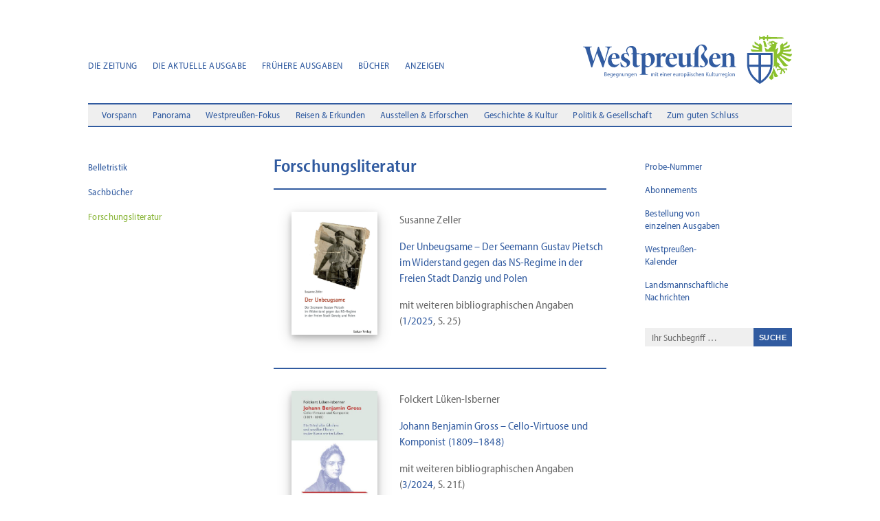

--- FILE ---
content_type: text/css;charset=utf-8
request_url: https://use.typekit.net/mui0uei.css
body_size: 523
content:
/*
 * The Typekit service used to deliver this font or fonts for use on websites
 * is provided by Adobe and is subject to these Terms of Use
 * http://www.adobe.com/products/eulas/tou_typekit. For font license
 * information, see the list below.
 *
 * myriad-pro-semi-condensed:
 *   - http://typekit.com/eulas/0000000000000000000170b1
 *   - http://typekit.com/eulas/0000000000000000000170b2
 *   - http://typekit.com/eulas/0000000000000000000170ae
 *   - http://typekit.com/eulas/0000000000000000000170b0
 *
 * © 2009-2026 Adobe Systems Incorporated. All Rights Reserved.
 */
/*{"last_published":"2022-08-15 13:11:05 UTC"}*/

@import url("https://p.typekit.net/p.css?s=1&k=mui0uei&ht=tk&f=6803.6804.6805.6806&a=1423438&app=typekit&e=css");

@font-face {
font-family:"myriad-pro-semi-condensed";
src:url("https://use.typekit.net/af/b9b50c/0000000000000000000170b1/27/l?primer=1ec1dba96a7acc199a1231b5106aab7b2bee103260ffe422ec815c033ba0ad6d&fvd=n6&v=3") format("woff2"),url("https://use.typekit.net/af/b9b50c/0000000000000000000170b1/27/d?primer=1ec1dba96a7acc199a1231b5106aab7b2bee103260ffe422ec815c033ba0ad6d&fvd=n6&v=3") format("woff"),url("https://use.typekit.net/af/b9b50c/0000000000000000000170b1/27/a?primer=1ec1dba96a7acc199a1231b5106aab7b2bee103260ffe422ec815c033ba0ad6d&fvd=n6&v=3") format("opentype");
font-display:auto;font-style:normal;font-weight:600;font-stretch:normal;
}

@font-face {
font-family:"myriad-pro-semi-condensed";
src:url("https://use.typekit.net/af/b187fc/0000000000000000000170b2/27/l?primer=1ec1dba96a7acc199a1231b5106aab7b2bee103260ffe422ec815c033ba0ad6d&fvd=i6&v=3") format("woff2"),url("https://use.typekit.net/af/b187fc/0000000000000000000170b2/27/d?primer=1ec1dba96a7acc199a1231b5106aab7b2bee103260ffe422ec815c033ba0ad6d&fvd=i6&v=3") format("woff"),url("https://use.typekit.net/af/b187fc/0000000000000000000170b2/27/a?primer=1ec1dba96a7acc199a1231b5106aab7b2bee103260ffe422ec815c033ba0ad6d&fvd=i6&v=3") format("opentype");
font-display:auto;font-style:italic;font-weight:600;font-stretch:normal;
}

@font-face {
font-family:"myriad-pro-semi-condensed";
src:url("https://use.typekit.net/af/a78021/0000000000000000000170ae/27/l?primer=1ec1dba96a7acc199a1231b5106aab7b2bee103260ffe422ec815c033ba0ad6d&fvd=n4&v=3") format("woff2"),url("https://use.typekit.net/af/a78021/0000000000000000000170ae/27/d?primer=1ec1dba96a7acc199a1231b5106aab7b2bee103260ffe422ec815c033ba0ad6d&fvd=n4&v=3") format("woff"),url("https://use.typekit.net/af/a78021/0000000000000000000170ae/27/a?primer=1ec1dba96a7acc199a1231b5106aab7b2bee103260ffe422ec815c033ba0ad6d&fvd=n4&v=3") format("opentype");
font-display:auto;font-style:normal;font-weight:400;font-stretch:normal;
}

@font-face {
font-family:"myriad-pro-semi-condensed";
src:url("https://use.typekit.net/af/44bde1/0000000000000000000170b0/27/l?primer=1ec1dba96a7acc199a1231b5106aab7b2bee103260ffe422ec815c033ba0ad6d&fvd=i4&v=3") format("woff2"),url("https://use.typekit.net/af/44bde1/0000000000000000000170b0/27/d?primer=1ec1dba96a7acc199a1231b5106aab7b2bee103260ffe422ec815c033ba0ad6d&fvd=i4&v=3") format("woff"),url("https://use.typekit.net/af/44bde1/0000000000000000000170b0/27/a?primer=1ec1dba96a7acc199a1231b5106aab7b2bee103260ffe422ec815c033ba0ad6d&fvd=i4&v=3") format("opentype");
font-display:auto;font-style:italic;font-weight:400;font-stretch:normal;
}

.tk-myriad-pro-semi-condensed { font-family: "myriad-pro-semi-condensed",sans-serif; }


--- FILE ---
content_type: image/svg+xml
request_url: https://magazin-westpreussen.de/wp-content/uploads/2024/02/WPSignetClaim.svg
body_size: 22853
content:
<?xml version="1.0" encoding="UTF-8"?> <svg xmlns="http://www.w3.org/2000/svg" id="Ebene_2" data-name="Ebene 2" viewBox="0 0 632.14 147.8"><defs><style> .cls-1 { fill: #325ca1; } .cls-1, .cls-2 { stroke-width: 0px; } .cls-2 { fill: #8bc12d; } </style></defs><g id="Ebene_1-2" data-name="Ebene 1"><g><g><path class="cls-1" d="M496.07,54.18v34.66c0,15.67,6.4,30.7,18.51,43.48,9.07,9.57,18.05,14.48,18.43,14.69l1.45.78,1.45-.78c.38-.2,9.37-5.12,18.43-14.69,12.11-12.78,18.5-27.81,18.5-43.48v-34.66h-76.77ZM566.75,88.85c0,.24,0,.48,0,.73h-28.47v-29.29h28.48v28.57ZM502.17,60.28h28.48v29.29h-28.47c0-.24,0-.48,0-.73v-28.57ZM502.7,96.2h27.95v42.04c-8.55-6.13-24.83-20.42-27.95-42.04ZM538.27,138.22v-42.03h27.95c-3.13,21.57-19.4,35.88-27.95,42.03Z"></path><path class="cls-2" d="M512.57,50.37h29.91c-.99-2.15-1.46-4.48-1.4-6.94.05-2.17.4-4.34.47-6.51.05-1.55.03-3.14-.28-4.65-.48-2.29-2.38-3.65-3.97-5.17-.94-.9-1.95-1.71-3.01-2.63-.74,1.56-1.41,2.98-2.16,4.56-4.33-3.47-9.42-5.43-12.75-9.91-.19.57-.36,1.04-.5,1.51-1.04,3.65-.41,5.82,3.22,7.96,2.76,1.63,5.61,3.1,8.39,4.68.37.21.82.69.83,1.05.01,1.02-.19,2.04-.33,3.24-.64-.2-1.18-.33-1.7-.52-2.7-1.03-5.43-1.99-8.08-3.12-2.91-1.25-6.21-1.83-8.45-4.95-.22,1.36-.43,2.35-.54,3.36-.32,3,1.4,5.57,4.24,6.37,1.44.4,2.91.71,4.37,1.06,3.12.76,6.24,1.51,9.36,2.29.27.07.68.3.71.51.16,1.04.21,2.09.31,3.25-.59-.04-1.01-.06-1.43-.11-5.65-.62-11.29-1.3-16.94-1.83-1.72-.16-3.18-.68-4.47-1.79-.17-.15-.37-.26-.86-.6.19,1.63.28,2.98.52,4.29.54,2.94,1.94,4.32,4.54,4.6ZM549.76,14.74h-5.72l-.37-3.31h-7.33v.04c0,1.68-1.36,3.05-3.05,3.05h-.89V3.27h.89c1.68,0,3.05,1.36,3.05,3.05v.04h6.77l-.14-1.29c0-.9,1.8-1.63,2.7-1.63h2.48c.89,0,2.7.73,2.7,1.63l-.14,1.29h4.98v-3.3c0-1.68,1.36-3.05,3.05-3.05h.89v5.81c7.49.19,38.76,1,42.34,1.19,3.64.2,5.62,1.88,5.62,1.88,0,0-1.98,1.68-5.62,1.88-3.58.19-34.85,1-42.34,1.19v5.81h-.89c-1.68,0-3.05-1.36-3.05-3.05v-3.3h-5.54l-.37,3.31ZM557.14,25.3c1.59,1.04,3.02.83,4.79.66,0,0,.6-.05,1.29-.12,2.25-.24,3.57.48,4.05,2.62-1.59-1.04-3.02-.83-4.79-.66,0,0-.6.05-1.29.12-2.25.24-3.57-.48-4.05-2.62ZM556.57,36.06h-7.84l-4.15-18.28h5.86l6.13,18.28ZM620.3,71.27c-1.96-1.01-3.88-2.11-5.82-3.17-4.03-2.21-8.06-4.41-12.09-6.63-.79-.44-1.57-.92-2.42-1.42.39-.54.79-.94,1-1.41.53-1.16,1.27-1.15,2.34-.73,2.09.83,4.23,1.52,6.35,2.27,4.17,1.48,8.31,3.02,12.51,4.4,2.21.73,4.54,1.05,6.54-.57,2.34-1.88,2.59-4.75,3.41-7.49-3.62,1.31-4.39,1.31-7.76.65-4.94-.98-9.89-1.86-14.84-2.8-1.81-.34-3.61-.74-5.4-1.11.28-2.51.71-2.92,2.99-2.94,5.07-.06,10.15-.05,15.22-.23,1.56-.05,3.22-.38,4.64-1.01,2.8-1.26,3.11-5.35,2.28-8.38-.23.2-.43.39-.65.57-1.6,1.28-3.28,2.36-5.42,2.58-4.33.45-8.66.98-12.99,1.45-1.32.14-2.66.21-4.08.32.07-.75.12-1.27.16-1.8.15-1.86.16-1.84,1.98-2.25,3.86-.88,7.73-1.77,11.58-2.68,1.36-.32,2.7-.78,3.62-1.92,1.98-2.47,1.55-5.21.93-8.13-.32.27-.51.43-.7.58-1.25.93-2.38,2.11-3.77,2.72-4.04,1.79-8.19,3.35-12.29,4.98-.38.15-.8.22-1.28.35-.1-1.2-.23-2.27-.25-3.33,0-.28.27-.67.52-.82,2.49-1.46,5.04-2.81,7.49-4.33,1.16-.72,2.35-1.59,3.13-2.68,1.67-2.34.83-4.81-.05-7.45-2.93,4.84-7.95,6.69-12.06,9.91-.65-1.67-1.21-3.1-1.88-4.79-1.62,1.46-3.01,2.72-4.41,3.97-2.61,2.34-3.64,5.21-2.9,8.67.74,3.48,1.06,6.93.16,10.48-1.03,4.07-3.14,7.22-6.78,9.3-1.05.6-2.15,1.18-3.63,1.21.72-2.45,4.81-19.34,4.81-19.34l-10.02,5.74s4.13-7.78,4.13-14.68c0-1.3.27-1.89,1.34-2.47,1.35-.73,2.47-1.78,2.75-3.38-1.16-.15-2.25-.23-3.32-.45-2.64-.55-4.69-2.31-6.99-3.55-2.71-1.46-5.5-2.41-8.32-.58-1.23.8-3.44,1.01-4.72.83-.47-.07-1.02-.04-1.52.04-1.75.3-3.41,2.27-3.07,3.98,2.12-.38,5.47-.53,7.3.93,1.47,1.17,2.23,3.83,1.67,5.79-1.04-.15-3.32-.42-4.37-.42-2.13,0-2.8,1-2.8,1l5.87,3.4-9.2,9.56-10.02-5.74,2.75,12.08h24.69v38.47c0,14.16-4.9,27.79-14.22,39.85.12,1.31.7,2.47,1.77,3.4,1.6,1.38,3.27,2.68,4.84,3.95,1.19-.85,2.46-1.87,3.84-2.72,2.17-1.34,2.94-2.79,2.64-5.35-.4-3.4-.79-6.81-1.21-10.21-.1-.78.09-1.26.93-1.33.86-.07.68.63.8,1.1.57,2.21.99,4.46,1.73,6.61.63,1.82,2.12,2.9,4.1,3.13,3.58.41,6.2-1.58,8.68-3.32-1.32-1.19-2.93-2.14-3.8-3.55-1.85-2.98-3.42-6.16-4.92-9.34-1.86-3.97-3.48-8.05-5.31-12.03-.51-1.12-.62-1.91.38-2.8,1.12-1.01,2.1-2.18,3.27-3.43,1.29,2.98,2.51,5.79,3.73,8.6.1,0,.2-.01.3-.02.91-2.14,1.83-4.28,2.82-6.62,2.97,2.43,5.78,4.73,8.85,7.24-.66.1-.96.17-1.27.19-1.93.09-3.85.16-5.78.27-.6.03-1.22.09-1.79.27-.93.28-1.39,1.01-.99,1.91.72,1.62,1.59,3.17,2.4,4.75.1-.04.19-.07.29-.11.04-.28.1-.55.11-.83.14-2.16.64-2.61,2.86-2.71.75-.03,1.49-.17,2.23-.25,1.58-.18,3.16-.35,4.85-.54-.02.41,0,.68-.05.95-.45,2.24-1.06,4.45-1.34,6.71-.28,2.21-.97,3.77-3.51,3.72-.02,0-.04.05-.11.15.5.33.99.68,1.5.99.61.37,1.22.75,1.87,1.03,2.07.89,3.31.13,3.57-2.1.34-2.84.69-5.67,1.05-8.5.05-.43.18-.85.34-1.54,1.74,2.27,3.36,4.25,4.78,6.36.34.5.12,1.49-.06,2.2-.15.61-.62,1.13-.95,1.69.06.07.13.15.19.22,1.25-.63,2.58-1.15,3.75-1.93,1.87-1.25,2.13-2.74.75-4.55-.85-1.12-1.97-2.04-2.97-3.05-.78-.79-1.55-1.57-2.53-2.56,3.32,0,6.28-.04,9.23.04.39.01.91.55,1.11.97.39.82.6,1.72.95,2.78.66-1.54,1.27-2.96,1.15-4.5-.16-2.12-1.35-3.18-3.11-3.07-3.85.25-7.7.51-11.55.7-.49.02-1.11-.25-1.47-.6-2.39-2.33-4.73-4.72-7.08-7.1-.81-.82-1.58-1.67-2.45-2.6,1.5-.74,2.81-1.4,4.3-2.14-.5-.35-.79-.56-1.08-.75-3.14-2.1-4.78-4.21-7.93-6.29-.66-.43-.73-.95-.61-1.65.57-3.56-.35-7.12.14-10.68.1-.73.28-1.17,1.03-1.39.82-.24,1,.44,1.29.84.98,1.36,1.88,2.77,2.83,4.14,4.19,5.99,8.37,11.98,12.59,17.94,1.32,1.86,3.03,3.21,5.39,3.51,4.24.53,7.86-1.03,11.31-3.35-1.15-.41-2.29-.65-3.27-1.19-2.33-1.28-4.22-3.11-6-5.08-5.5-6.07-11.08-12.07-16.55-18.17-1.48-1.65-1.74-1.2.19-2.72.65-.51,1.14-.45,1.7.01.22.18.44.36.67.53,4.21,3.11,8.42,6.24,12.65,9.34,2.89,2.12,5.6,4.56,9.09,5.73,1.8.61,3.58.81,5.36-.25,2.56-1.54,3.58-4.15,5.02-6.77-3.62.86-6.7-.2-9.67-1.73ZM573.85,27.09c-1.6-.72-2.3-2.61-1.58-4.2.08-.18.18-.34.29-.49l5.68,1.06c.16.67.12,1.39-.18,2.06-.72,1.6-2.61,2.3-4.2,1.58Z"></path></g><g><path class="cls-1" d="M87.48,35.97c-6.38,1.24-7.43,2.76-10.39,11.63-1.14,3.53-7.62,23.54-15.44,50.41h-2.67c-5.34-14.96-10.67-28.49-16.58-43.55h-.19c-5.24,15.25-9.91,29.64-14.48,43.55h-2.67c-5.34-17.34-10.1-34.02-15.34-51.08-2.57-8.39-4-9.91-9.72-10.96v-1.14h27.06v1.14c-6.77,1.14-7.34,2.76-5.91,8.2,3.24,11.72,6.77,23.73,10.1,34.4h.19c4.38-12.96,9.43-28.02,14.01-43.17h2.48c5.62,14.77,11.25,29.54,16.68,43.64h.29c3.62-11.25,7.53-27.73,8.96-33.45,1.52-6.77.76-8.48-6.86-9.62v-1.14h20.49v1.14Z"></path><path class="cls-1" d="M109.96,87.24c-5.34,8.48-12.48,10.48-15.91,10.48-12.2,0-18.77-9.62-18.77-19.82,0-6.77,2.48-12.86,6.67-17.06,4.1-4.1,9.24-6.58,13.82-6.58,8.67,0,14.77,7.43,14.87,14.39,0,1.52-.67,2.19-2.67,2.57-1.52.29-12.67,1.14-21.82,1.52.09,11.91,6.1,17.25,12.86,17.25,3.43,0,6.96-1.14,10.2-3.81l.76,1.05ZM86.52,69.9c3.91,0,7.53-.09,10.67-.29,1.62-.09,2.48-.48,2.48-1.71,0-5.81-2.1-11.34-5.81-11.34s-6.58,4.96-7.34,13.34Z"></path><path class="cls-1" d="M165.51,96.68c-1.43.67-2.86,1.05-3.53,1.05-7.34,0-11.34-3.24-11.34-11.43v-28.02h-4.96l-.38-.57,2.29-2.29h3.05v-4.86c0-8.67-2.19-13.15-8.67-13.05-5.34.09-8.67,5.43-8.48,9.91.1,2.95.86,6,2.19,7.81.76.29,1.33.48,1.81.76.86,2.19,1.91,6.19,2.1,7.81l-1.24.57c-3.53-5.72-6.67-8.1-9.82-8.1-2.38,0-4.38,2.38-4.38,6.1s2,6,6,8c7.15,3.62,12.01,6.77,12.01,13.63,0,9.34-8.77,13.72-16.68,13.72-4.38,0-9.05-1.71-11.05-2.76-.57-1.33-1.33-8.77-1.33-13.15l.95-.19c2.38,6.1,7.53,14.2,13.15,14.2,3.24,0,5.53-2.48,5.53-6.29s-1.62-5.72-7.15-8.86c-4.67-2.76-10.67-5.91-10.67-13.05,0-7.53,5.53-13.15,14.58-13.34,1.62,0,2.57.1,3.72.38-1.62-2.29-2.67-5.05-2.67-7.91,0-7.05,6.48-13.53,15.82-13.53,10.39,0,15.44,5.62,15.44,17.34v4.86h9.15c.67,1.24.29,2.38-.67,2.86h-8.48v26.01c0,7.24,3.05,8.58,5.53,8.58,1.72,0,3.05-.57,4.67-1.24l.57,1.62-7.05,3.43Z"></path><path class="cls-1" d="M194.95,56.46c2.67-1.72,4.38-2.19,5.81-2.19,10.58,0,16.39,8.86,16.39,17.92,0,13.63-10.86,22.58-22.58,25.54-2.29,0-4.29-.48-5.81-1.05v14.48c0,7.15.57,7.43,7.72,8.1v1.14h-25.16v-1.14c5.81-.67,6.29-1.05,6.29-7.91v-44.88c0-6.38-.57-6.77-5.34-7.72v-1.05c4.19-.76,10.77-2.38,16.49-4.38v7.05l6.19-3.91ZM188.76,90.67c2,1.72,5.43,3.43,8.2,3.43,7.05,0,8.67-9.82,8.67-17.06,0-11.91-5.91-16.87-10.86-16.87-2.57,0-4,.86-6,2.48v28.02Z"></path><path class="cls-1" d="M234.59,64.66c2.19-4.57,5.72-10.39,10.48-10.39,3.53,0,5.81,2.48,5.81,5.43,0,2.67-2.1,5.34-4.48,6.1-1.24.48-2.1.19-2.76-.29-1.71-1.33-2.48-2-4-2-1.81,0-3.62,1.33-5.24,4.76v19.15c0,7.05.48,7.34,7.43,8v1.14h-24.78v-1.14c4.96-.67,6.19-.95,6.19-7.91v-21.92c0-5.05-.57-5.62-4.86-6.86v-1.05c4.19-.57,10.01-1.62,16.01-3.62v10.58h.19Z"></path><path class="cls-1" d="M283.95,87.24c-5.34,8.48-12.48,10.48-15.91,10.48-12.2,0-18.77-9.62-18.77-19.82,0-6.77,2.48-12.86,6.67-17.06,4.1-4.1,9.24-6.58,13.82-6.58,8.67,0,14.77,7.43,14.87,14.39,0,1.52-.67,2.19-2.67,2.57-1.52.29-12.67,1.14-21.82,1.52.09,11.91,6.1,17.25,12.86,17.25,3.43,0,6.96-1.14,10.2-3.81l.76,1.05ZM260.51,69.9c3.91,0,7.53-.09,10.67-.29,1.62-.09,2.48-.48,2.48-1.71,0-5.81-2.1-11.34-5.81-11.34s-6.57,4.96-7.34,13.34Z"></path><path class="cls-1" d="M331.5,94.29c-5.53.86-10.96,2-16.58,3.43l-.67-.67v-5.91c-1.43,1.43-2.67,2.48-4.86,3.72-2.76,1.81-5.15,2.86-7.81,2.86-7.62,0-11.82-5.15-11.82-12.77v-20.87c0-4.67-.57-5.24-4.96-6.58v-1.05c5.43-.38,10.77-.86,16.39-1.72-.19,3.43-.29,7.53-.29,14.01v14.29c0,6.67,3.05,8.77,6.58,8.77,2.48,0,4.67-.86,6.77-2.76v-24.78c0-5.15-.29-5.43-5.81-6.77v-1.05c5.53-.29,11.24-.76,16.96-1.72v31.35c0,5.05.67,5.91,4.29,6.67l1.81.38v1.14Z"></path><path class="cls-1" d="M337.4,53.99c0-3.81.48-6.67,1.52-9.53.95-3.05,2.86-7.34,9.24-11.91,3.72-2.67,6.96-3.81,11.24-4.19,9.15.29,15.44,5.62,15.44,14.87,0,1.33-.38,1.72-.76,2-5.81,4.86-8,8.58-7.91,13.15.1,4.29,2.95,6.48,6,10.2,2.29,2.67,5.72,6.77,5.72,12.2,0,8.77-10.77,16.96-18.1,16.96-2,0-3.53-.29-4.96-1.14-1.24-.86-1.62-1.81-1.24-2.95.1-.57.57-1.24,1.33-1.81.48-.48.95-.48,1.43-.09,3.05,2.48,5.53,3.05,7.53,3.05,1.81,0,4.57-1.52,4.57-6.1,0-4.29-2.1-7.72-4.86-11.05-3.81-4.57-6.86-8.2-6.86-12.48s2-6.67,6.1-11.05c1.62-1.91,2.95-3.24,3.53-3.81.57-.57.76-1.62.76-3.24.19-7.81-4.86-15.72-11.05-15.72-7.05,0-7.53,13.63-7.53,25.44v30.78c0,6.38.48,7.24,3.62,7.91v1.14h-20.58v-1.14c5.34-.67,5.81-1.71,5.81-7.91v-29.25h-5.81l-.19-.57,2-2.29h4v-1.43Z"></path><path class="cls-1" d="M415.16,87.24c-5.34,8.48-12.48,10.48-15.91,10.48-12.2,0-18.77-9.62-18.77-19.82,0-6.77,2.48-12.86,6.67-17.06,4.1-4.1,9.24-6.58,13.82-6.58,8.67,0,14.77,7.43,14.87,14.39,0,1.52-.67,2.19-2.67,2.57-1.52.29-12.67,1.14-21.82,1.52.09,11.91,6.1,17.25,12.86,17.25,3.43,0,6.96-1.14,10.2-3.81l.76,1.05ZM391.71,69.9c3.91,0,7.53-.09,10.67-.29,1.62-.09,2.48-.48,2.48-1.71,0-5.81-2.1-11.34-5.81-11.34s-6.57,4.96-7.34,13.34Z"></path><path class="cls-1" d="M441.64,96.58v-1.14c4.29-.67,4.86-.86,4.86-9.72v-16.1c0-6.96-3.05-9.24-6.58-9.24-2.38,0-4.86,1.14-7.24,2.95v24.11c0,7.05.67,7.34,4.67,8v1.14h-22.01v-1.14c5.72-.67,6.29-.86,6.29-8.96v-19.82c0-6.38-.57-6.77-4.86-8.1v-.95c4.57-.67,10.58-2,15.91-3.53v7.15c2.19-1.43,3.91-2.86,5.72-4,3.05-2.1,4.76-2.95,7.43-2.95,7.24,0,11.82,6,11.82,14.87v18.2c0,7.24.38,7.43,5.24,8.1v1.14h-21.25Z"></path></g><g><path class="cls-1" d="M205.59,118.47c0-.92-.03-1.56-.07-2.26h1.29l.08,1.27h.04c.44-.77,1.18-1.44,2.44-1.44,1.04,0,1.85.6,2.2,1.58h.04c.26-.46.58-.82.92-1.06.46-.33.96-.51,1.66-.51,1.13,0,2.57.76,2.57,3.47v5.17h-1.45v-4.94c0-1.48-.47-2.48-1.64-2.48-.79,0-1.41.59-1.65,1.35-.07.22-.11.49-.11.77v5.3h-1.45v-5.22c0-1.22-.47-2.2-1.58-2.2-.84,0-1.49.68-1.72,1.49-.07.22-.1.49-.1.75v5.19h-1.45v-6.21Z"></path><path class="cls-1" d="M221.08,113.88c0,.53-.35.93-.93.93-.52,0-.88-.41-.88-.93,0-.53.38-.93.91-.93s.9.4.91.93ZM219.43,124.68v-8.46h1.48v8.46h-1.48Z"></path><path class="cls-1" d="M225.42,113.83v2.38h2.04v1.12h-2.04v4.7c0,1.07.33,1.57,1.08,1.57.34,0,.6-.04.79-.09l.07,1.13c-.28.11-.71.19-1.26.19-.66,0-1.21-.21-1.56-.61-.4-.44-.57-1.14-.57-2.18v-4.71h-1.23v-1.12h1.23v-1.99l1.46-.4Z"></path><path class="cls-1" d="M234.08,120.67c.02,2.24,1.25,3,2.63,3,.95,0,1.56-.18,2.06-.4l.26,1.06c-.52.25-1.39.5-2.54.5-2.43,0-3.84-1.71-3.84-4.27s1.41-4.54,3.64-4.54c2.45,0,3.17,2.24,3.17,3.91,0,.33-.02.56-.04.73h-5.33ZM238.03,119.6c.02-1.19-.46-2.48-1.86-2.48s-1.97,1.38-2.07,2.48h3.94Z"></path><path class="cls-1" d="M243.25,113.88c0,.53-.35.93-.93.93-.52,0-.88-.41-.88-.93,0-.53.38-.93.91-.93s.9.4.91.93ZM241.61,124.68v-8.46h1.48v8.46h-1.48Z"></path><path class="cls-1" d="M245.81,118.47c0-.92-.03-1.56-.07-2.26h1.3l.08,1.28h.04c.4-.76,1.29-1.46,2.54-1.46,1.17,0,2.7.75,2.7,3.4v5.24h-1.47v-5.05c0-1.26-.42-2.36-1.72-2.36-.88,0-1.59.64-1.83,1.52-.06.19-.09.46-.09.73v5.17h-1.48v-6.21Z"></path><path class="cls-1" d="M255.99,120.67c.02,2.24,1.25,3,2.63,3,.95,0,1.56-.18,2.06-.4l.26,1.06c-.52.25-1.39.5-2.54.5-2.43,0-3.84-1.71-3.84-4.27s1.41-4.54,3.64-4.54c2.45,0,3.17,2.24,3.17,3.91,0,.33-.02.56-.04.73h-5.33ZM259.94,119.6c.02-1.19-.46-2.48-1.86-2.48s-1.97,1.38-2.07,2.48h3.94Z"></path><path class="cls-1" d="M263.51,118.71c0-.91-.03-1.76-.07-2.5h1.3l.06,1.56h.05c.36-1.04,1.23-1.74,2.18-1.74.15,0,.26,0,.38.04v1.43c-.13-.03-.27-.03-.45-.03-1.02,0-1.74.81-1.93,1.91-.04.22-.06.47-.06.73v4.57h-1.47v-5.96Z"></path><path class="cls-1" d="M273.87,120.67c.02,2.24,1.25,3,2.63,3,.95,0,1.56-.18,2.06-.4l.26,1.06c-.52.25-1.39.5-2.54.5-2.43,0-3.84-1.71-3.84-4.27s1.41-4.54,3.64-4.54c2.45,0,3.17,2.24,3.17,3.91,0,.33-.02.56-.04.73h-5.33ZM277.82,119.6c.02-1.19-.46-2.48-1.86-2.48s-1.97,1.38-2.07,2.48h3.94Z"></path><path class="cls-1" d="M287.88,122.36c0,.9.03,1.66.07,2.31h-1.3l-.08-1.23h-.04c-.35.6-1.17,1.41-2.51,1.41s-2.66-.87-2.66-3.57v-5.07h1.48v4.82c0,1.53.42,2.59,1.67,2.59.96,0,1.57-.73,1.79-1.33.07-.22.12-.49.12-.78v-5.3h1.48v6.15Z"></path><path class="cls-1" d="M290.6,118.71c0-.91-.03-1.76-.07-2.5h1.3l.06,1.56h.05c.36-1.04,1.23-1.74,2.18-1.74.15,0,.26,0,.38.04v1.43c-.13-.03-.27-.03-.45-.03-1.02,0-1.74.81-1.93,1.91-.04.22-.06.47-.06.73v4.57h-1.47v-5.96Z"></path><path class="cls-1" d="M303.2,120.38c0,3.18-1.98,4.47-3.79,4.47-2.06,0-3.67-1.59-3.67-4.36,0-2.91,1.72-4.46,3.8-4.46s3.67,1.66,3.67,4.35ZM297.23,120.46c0,1.72.82,3.27,2.24,3.27s2.22-1.56,2.22-3.3c0-1.39-.58-3.26-2.22-3.26s-2.24,1.78-2.24,3.29Z"></path><path class="cls-1" d="M305.37,118.93c0-1.15-.04-1.98-.07-2.72h1.32l.08,1.33h.04c.57-.99,1.48-1.51,2.64-1.51,1.88,0,3.25,1.68,3.25,4.31,0,3.08-1.7,4.51-3.48,4.51-1.03,0-1.85-.5-2.27-1.23h-.04v4.48h-1.47v-9.18ZM306.84,121.33c0,.23.02.45.07.65.27,1.12,1.11,1.69,1.98,1.69,1.48,0,2.25-1.4,2.25-3.27,0-1.71-.75-3.17-2.21-3.17-.92,0-1.77.75-2,1.79-.05.2-.08.42-.08.63v1.67Z"></path><path class="cls-1" d="M319.1,124.68l-.12-1.02h-.05c-.44.66-1.25,1.19-2.32,1.19-1.54,0-2.41-1.14-2.41-2.43,0-2.07,1.78-3.14,4.64-3.13v-.21c0-.83-.22-1.95-1.76-1.95-.71,0-1.43.21-1.96.57l-.33-1c.6-.39,1.55-.69,2.55-.69,2.32,0,2.98,1.57,2.98,3.33v3.32c0,.7.03,1.42.12,1.99h-1.34ZM315.15,113.86c0-.48.38-.86.86-.86s.82.37.82.86-.34.86-.82.86-.85-.39-.85-.86ZM318.87,120.34c-1.37-.02-3.2.23-3.2,1.92,0,1.04.63,1.48,1.32,1.48.96,0,1.6-.62,1.82-1.37.05-.16.06-.34.06-.49v-1.55ZM318.24,113.86c0-.48.37-.86.85-.86s.82.37.82.86-.34.86-.83.86-.85-.39-.85-.86Z"></path><path class="cls-1" d="M324.64,113.88c0,.53-.35.93-.93.93-.52,0-.88-.41-.88-.93,0-.53.38-.93.91-.93s.9.4.91.93ZM323,124.68v-8.46h1.48v8.46h-1.48Z"></path><path class="cls-1" d="M326.97,123.16c.42.26,1.14.55,1.84.55,1.02,0,1.53-.53,1.53-1.25s-.38-1.12-1.43-1.58c-1.4-.6-2.09-1.4-2.09-2.4,0-1.37,1.08-2.44,2.75-2.44.8,0,1.47.23,1.9.49l-.38,1.09c-.32-.21-.87-.46-1.55-.46-.85,0-1.31.53-1.31,1.14,0,.66.41.98,1.44,1.45,1.32.57,2.08,1.32,2.08,2.56,0,1.56-1.16,2.54-2.98,2.54-.83,0-1.64-.23-2.17-.56l.36-1.12Z"></path><path class="cls-1" d="M339.4,124.4c-.37.19-1.14.44-2.12.44-2.34,0-3.89-1.66-3.89-4.32s1.62-4.48,4.19-4.48c.77,0,1.49.2,1.86.4l-.32,1.16c-.32-.17-.82-.35-1.55-.35-1.76,0-2.68,1.5-2.68,3.23,0,1.97,1.11,3.17,2.66,3.17.71,0,1.22-.18,1.61-.35l.24,1.12Z"></path><path class="cls-1" d="M341.37,112.34h1.48v5.06h.03c.23-.39.58-.74.99-.98.41-.24.89-.39,1.44-.39,1.12,0,2.66.74,2.66,3.43v5.21h-1.47v-5.05c0-1.27-.43-2.36-1.71-2.36-.89,0-1.58.63-1.85,1.48-.07.21-.09.44-.09.7v5.23h-1.48v-12.33Z"></path><path class="cls-1" d="M351.55,120.67c.02,2.24,1.25,3,2.63,3,.95,0,1.56-.18,2.06-.4l.26,1.06c-.52.25-1.39.5-2.54.5-2.43,0-3.84-1.71-3.84-4.27s1.41-4.54,3.64-4.54c2.45,0,3.17,2.24,3.17,3.91,0,.33-.02.56-.04.73h-5.33ZM355.5,119.6c.02-1.19-.46-2.48-1.86-2.48s-1.97,1.38-2.07,2.48h3.94Z"></path><path class="cls-1" d="M359.08,118.47c0-.92-.03-1.56-.07-2.26h1.3l.08,1.28h.04c.4-.76,1.29-1.46,2.54-1.46,1.17,0,2.7.75,2.7,3.4v5.24h-1.47v-5.05c0-1.26-.42-2.36-1.72-2.36-.88,0-1.59.64-1.83,1.52-.06.19-.09.46-.09.73v5.17h-1.48v-6.21Z"></path><path class="cls-1" d="M372.24,112.88h1.47v5.66h.05c.3-.47.59-.9.87-1.31l3.18-4.36h1.77l-3.85,5.02,4.11,6.78h-1.7l-3.44-5.75-.99,1.24v4.51h-1.47v-11.8Z"></path><path class="cls-1" d="M387.78,122.36c0,.9.03,1.66.07,2.31h-1.3l-.08-1.23h-.04c-.35.6-1.17,1.41-2.51,1.41s-2.66-.87-2.66-3.57v-5.07h1.48v4.82c0,1.53.42,2.59,1.67,2.59.96,0,1.57-.73,1.79-1.33.07-.22.12-.49.12-.78v-5.3h1.48v6.15Z"></path><path class="cls-1" d="M390.51,112.34h1.48v12.33h-1.48v-12.33Z"></path><path class="cls-1" d="M396.55,113.83v2.38h2.04v1.12h-2.04v4.7c0,1.07.33,1.57,1.08,1.57.34,0,.6-.04.79-.09l.07,1.13c-.28.11-.71.19-1.26.19-.66,0-1.21-.21-1.56-.61-.4-.44-.57-1.14-.57-2.18v-4.71h-1.23v-1.12h1.23v-1.99l1.46-.4Z"></path><path class="cls-1" d="M407,122.36c0,.9.03,1.66.07,2.31h-1.3l-.08-1.23h-.04c-.35.6-1.17,1.41-2.51,1.41s-2.66-.87-2.66-3.57v-5.07h1.48v4.82c0,1.53.42,2.59,1.67,2.59.96,0,1.57-.73,1.79-1.33.07-.22.12-.49.12-.78v-5.3h1.48v6.15Z"></path><path class="cls-1" d="M409.72,118.71c0-.91-.03-1.76-.07-2.5h1.3l.06,1.56h.05c.36-1.04,1.23-1.74,2.18-1.74.15,0,.26,0,.38.04v1.43c-.13-.03-.27-.03-.45-.03-1.02,0-1.74.81-1.93,1.91-.04.22-.06.47-.06.73v4.57h-1.47v-5.96Z"></path><path class="cls-1" d="M415.39,118.71c0-.91-.03-1.76-.07-2.5h1.3l.06,1.56h.05c.36-1.04,1.23-1.74,2.18-1.74.15,0,.26,0,.38.04v1.43c-.13-.03-.27-.03-.45-.03-1.02,0-1.74.81-1.93,1.91-.04.22-.06.47-.06.73v4.57h-1.47v-5.96Z"></path><path class="cls-1" d="M421.95,120.67c.02,2.24,1.25,3,2.63,3,.95,0,1.56-.18,2.06-.4l.26,1.06c-.52.25-1.39.5-2.54.5-2.43,0-3.84-1.71-3.84-4.27s1.41-4.54,3.64-4.54c2.45,0,3.17,2.24,3.17,3.91,0,.33-.02.56-.04.73h-5.33ZM425.9,119.6c.02-1.19-.46-2.48-1.86-2.48s-1.97,1.38-2.07,2.48h3.94Z"></path><path class="cls-1" d="M436.15,116.21c-.04.59-.07,1.3-.07,2.41v4.86c0,2.04-.36,3.12-1.1,3.82-.74.71-1.8.98-2.83.98-.93,0-1.92-.22-2.54-.61l.36-1.15c.5.3,1.27.59,2.22.59,1.42,0,2.43-.78,2.43-2.85v-.92h-.04c-.41.75-1.24,1.31-2.37,1.31-1.93,0-3.27-1.76-3.27-4.15,0-2.95,1.73-4.46,3.48-4.46,1.3,0,1.98.71,2.32,1.35h.03l.07-1.17h1.31ZM434.61,119.42c0-.24-.02-.47-.08-.67-.24-.8-.86-1.53-1.88-1.53-1.32,0-2.21,1.26-2.21,3.2,0,1.81.8,3.08,2.2,3.08.79,0,1.55-.48,1.86-1.47.08-.25.11-.54.11-.8v-1.8Z"></path><path class="cls-1" d="M440.43,113.88c0,.53-.35.93-.93.93-.52,0-.88-.41-.88-.93,0-.53.38-.93.91-.93s.9.4.91.93ZM438.79,124.68v-8.46h1.48v8.46h-1.48Z"></path><path class="cls-1" d="M449.91,120.38c0,3.18-1.98,4.47-3.79,4.47-2.06,0-3.67-1.59-3.67-4.36,0-2.91,1.72-4.46,3.8-4.46s3.67,1.66,3.67,4.35ZM443.95,120.46c0,1.72.82,3.27,2.24,3.27s2.22-1.56,2.22-3.3c0-1.39-.58-3.26-2.22-3.26s-2.24,1.78-2.24,3.29Z"></path><path class="cls-1" d="M452.09,118.47c0-.92-.03-1.56-.07-2.26h1.3l.08,1.28h.04c.4-.76,1.29-1.46,2.54-1.46,1.17,0,2.7.75,2.7,3.4v5.24h-1.47v-5.05c0-1.26-.42-2.36-1.72-2.36-.88,0-1.59.64-1.83,1.52-.06.19-.09.46-.09.73v5.17h-1.48v-6.21Z"></path></g><g><path class="cls-1" d="M65,113.01c.64-.15,1.58-.25,2.54-.25,1.39,0,2.35.25,3.05.84.58.47.92,1.17.92,2.07,0,1.16-.73,2.15-1.94,2.59v.05c1.2.3,2.36,1.28,2.36,2.98,0,1-.38,1.78-.96,2.34-.77.76-2.03,1.1-3.79,1.1-1,0-1.71-.07-2.18-.13v-11.6ZM66.47,117.85h1.16c1.45,0,2.39-.85,2.39-2.02,0-1.28-.88-1.92-2.39-1.92-.59,0-.94.04-1.17.1v3.84ZM66.47,123.51c.27.05.63.07,1.1.07,1.53,0,2.82-.65,2.82-2.31s-1.31-2.31-2.86-2.32h-1.06v4.55Z"></path><path class="cls-1" d="M75.01,120.64c.02,2.24,1.25,3,2.63,3,.95,0,1.56-.18,2.06-.4l.26,1.06c-.52.25-1.39.5-2.54.5-2.43,0-3.84-1.71-3.84-4.27s1.41-4.54,3.64-4.54c2.45,0,3.17,2.24,3.17,3.91,0,.33-.02.56-.04.73h-5.33ZM78.96,119.57c.02-1.19-.46-2.48-1.86-2.48s-1.97,1.38-2.07,2.48h3.94Z"></path><path class="cls-1" d="M89.21,116.18c-.04.59-.07,1.3-.07,2.41v4.86c0,2.04-.36,3.12-1.1,3.82-.74.71-1.8.98-2.83.98-.93,0-1.92-.22-2.54-.61l.36-1.15c.5.3,1.27.59,2.22.59,1.42,0,2.43-.78,2.43-2.85v-.92h-.04c-.41.75-1.24,1.31-2.37,1.31-1.93,0-3.27-1.76-3.27-4.15,0-2.95,1.73-4.46,3.48-4.46,1.3,0,1.98.71,2.32,1.35h.03l.07-1.17h1.31ZM87.66,119.38c0-.24-.02-.47-.08-.67-.24-.8-.86-1.53-1.88-1.53-1.32,0-2.21,1.26-2.21,3.2,0,1.81.8,3.08,2.2,3.08.79,0,1.55-.48,1.86-1.47.08-.25.11-.54.11-.8v-1.8Z"></path><path class="cls-1" d="M92.74,120.64c.02,2.24,1.25,3,2.63,3,.95,0,1.56-.18,2.06-.4l.26,1.06c-.52.25-1.39.5-2.54.5-2.43,0-3.84-1.71-3.84-4.27s1.41-4.54,3.64-4.54c2.45,0,3.17,2.24,3.17,3.91,0,.33-.02.56-.04.73h-5.33ZM96.69,119.57c.02-1.19-.46-2.48-1.86-2.48s-1.97,1.38-2.07,2.48h3.94Z"></path><path class="cls-1" d="M106.93,116.18c-.04.59-.07,1.3-.07,2.41v4.86c0,2.04-.36,3.12-1.1,3.82-.74.71-1.8.98-2.83.98-.93,0-1.92-.22-2.54-.61l.36-1.15c.5.3,1.27.59,2.22.59,1.42,0,2.43-.78,2.43-2.85v-.92h-.04c-.41.75-1.24,1.31-2.37,1.31-1.93,0-3.27-1.76-3.27-4.15,0-2.95,1.73-4.46,3.48-4.46,1.3,0,1.98.71,2.32,1.35h.03l.07-1.17h1.31ZM105.39,119.38c0-.24-.02-.47-.08-.67-.24-.8-.86-1.53-1.88-1.53-1.32,0-2.21,1.26-2.21,3.2,0,1.81.8,3.08,2.2,3.08.79,0,1.55-.48,1.86-1.47.08-.25.11-.54.11-.8v-1.8Z"></path><path class="cls-1" d="M109.57,118.44c0-.92-.03-1.56-.07-2.26h1.3l.08,1.28h.04c.4-.76,1.29-1.46,2.54-1.46,1.17,0,2.7.75,2.7,3.4v5.24h-1.47v-5.05c0-1.26-.42-2.36-1.72-2.36-.88,0-1.59.64-1.83,1.52-.06.19-.09.46-.09.73v5.17h-1.48v-6.21Z"></path><path class="cls-1" d="M125.34,122.33c0,.9.03,1.66.07,2.31h-1.3l-.08-1.23h-.04c-.35.6-1.17,1.41-2.51,1.41s-2.66-.87-2.66-3.57v-5.07h1.48v4.82c0,1.53.42,2.59,1.67,2.59.96,0,1.57-.73,1.79-1.33.07-.22.12-.49.12-.78v-5.3h1.48v6.15Z"></path><path class="cls-1" d="M128.07,118.44c0-.92-.03-1.56-.07-2.26h1.3l.08,1.28h.04c.4-.76,1.29-1.46,2.54-1.46,1.17,0,2.7.75,2.7,3.4v5.24h-1.47v-5.05c0-1.26-.42-2.36-1.72-2.36-.88,0-1.59.64-1.83,1.52-.06.19-.09.46-.09.73v5.17h-1.48v-6.21Z"></path><path class="cls-1" d="M144.03,116.18c-.04.59-.07,1.3-.07,2.41v4.86c0,2.04-.36,3.12-1.1,3.82-.74.71-1.8.98-2.83.98-.93,0-1.92-.22-2.54-.61l.36-1.15c.5.3,1.27.59,2.22.59,1.42,0,2.43-.78,2.43-2.85v-.92h-.04c-.41.75-1.24,1.31-2.37,1.31-1.93,0-3.27-1.76-3.27-4.15,0-2.95,1.73-4.46,3.48-4.46,1.3,0,1.98.71,2.32,1.35h.03l.07-1.17h1.31ZM142.49,119.38c0-.24-.02-.47-.08-.67-.24-.8-.86-1.53-1.88-1.53-1.32,0-2.21,1.26-2.21,3.2,0,1.81.8,3.08,2.2,3.08.79,0,1.55-.48,1.86-1.47.08-.25.11-.54.11-.8v-1.8Z"></path><path class="cls-1" d="M147.56,120.64c.02,2.24,1.25,3,2.63,3,.95,0,1.56-.18,2.06-.4l.26,1.06c-.52.25-1.39.5-2.54.5-2.43,0-3.84-1.71-3.84-4.27s1.41-4.54,3.64-4.54c2.45,0,3.17,2.24,3.17,3.91,0,.33-.02.56-.04.73h-5.33ZM151.51,119.57c.02-1.19-.46-2.48-1.86-2.48s-1.97,1.38-2.07,2.48h3.94Z"></path><path class="cls-1" d="M155.09,118.44c0-.92-.03-1.56-.07-2.26h1.3l.08,1.28h.04c.4-.76,1.29-1.46,2.54-1.46,1.17,0,2.7.75,2.7,3.4v5.24h-1.47v-5.05c0-1.26-.42-2.36-1.72-2.36-.88,0-1.59.64-1.83,1.52-.06.19-.09.46-.09.73v5.17h-1.48v-6.21Z"></path></g></g></g></svg> 